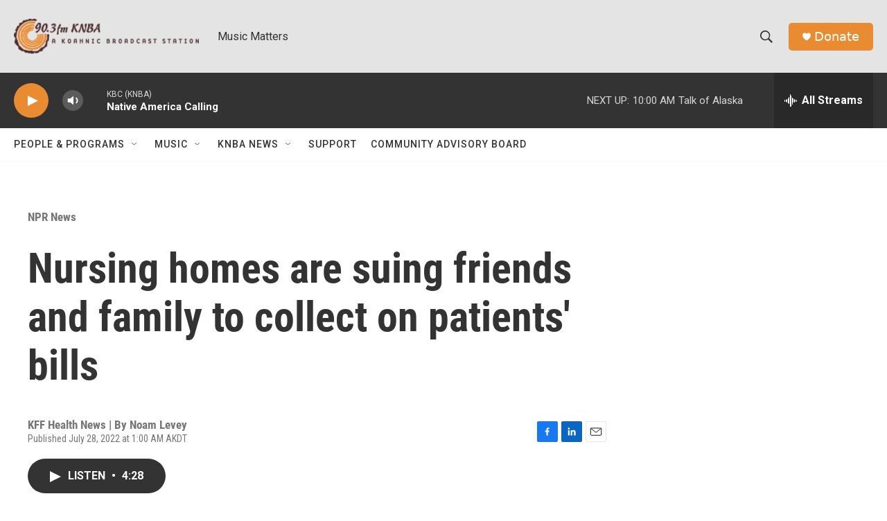

--- FILE ---
content_type: text/html; charset=utf-8
request_url: https://www.google.com/recaptcha/api2/aframe
body_size: 268
content:
<!DOCTYPE HTML><html><head><meta http-equiv="content-type" content="text/html; charset=UTF-8"></head><body><script nonce="HUyCXX3xHJtkgibsn2jZIg">/** Anti-fraud and anti-abuse applications only. See google.com/recaptcha */ try{var clients={'sodar':'https://pagead2.googlesyndication.com/pagead/sodar?'};window.addEventListener("message",function(a){try{if(a.source===window.parent){var b=JSON.parse(a.data);var c=clients[b['id']];if(c){var d=document.createElement('img');d.src=c+b['params']+'&rc='+(localStorage.getItem("rc::a")?sessionStorage.getItem("rc::b"):"");window.document.body.appendChild(d);sessionStorage.setItem("rc::e",parseInt(sessionStorage.getItem("rc::e")||0)+1);localStorage.setItem("rc::h",'1768932419461');}}}catch(b){}});window.parent.postMessage("_grecaptcha_ready", "*");}catch(b){}</script></body></html>